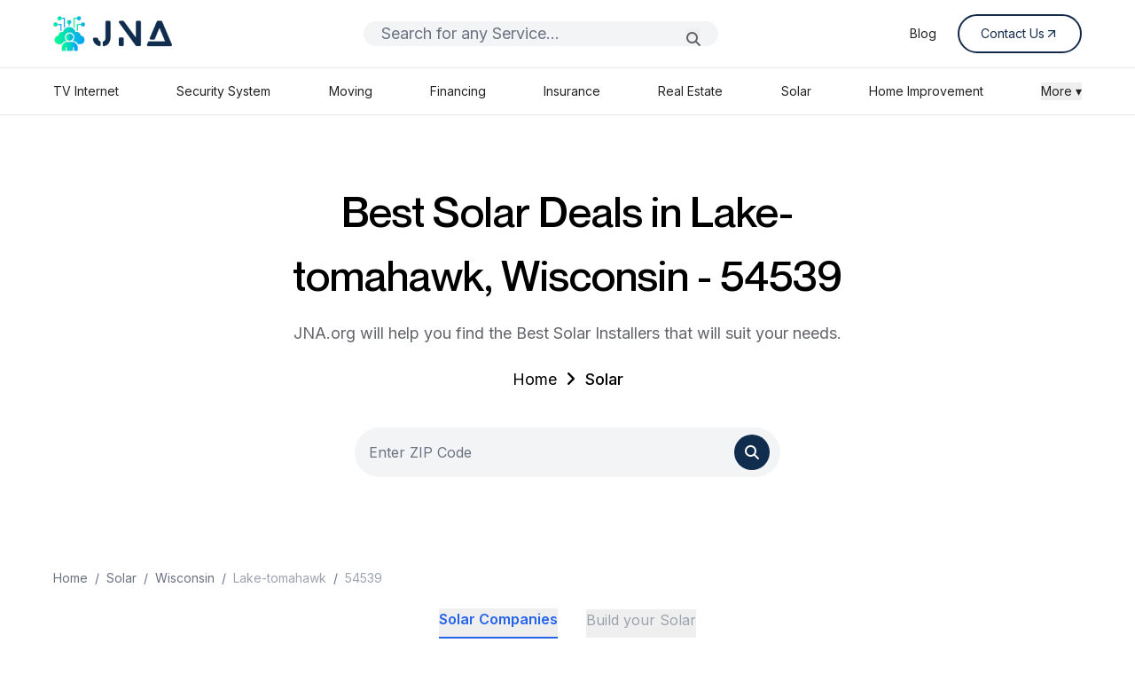

--- FILE ---
content_type: text/html; charset=UTF-8
request_url: https://jna.org/solar/Wisconsin/Lake-tomahawk/54539
body_size: 10183
content:
<!DOCTYPE html>
<html lang="en">
    <head>
        <meta charset="utf-8">
        <meta name="viewport" content="width=device-width, initial-scale=1">
        <meta name="csrf-token" content="Iw1mkjWlbftv7I9TkGZNLsNK2oL098GCYwCAz9p6">
        
        <title> Find the Best Solar Installers In Lake tomahawk, Wisconsin, 54539 - JNA ORG</title>
        <meta name="description" content="Providing Energy for a Sustainable Future. JNA.org will help you find the best solar provider in Lake tomahawk, Wisconsin, 54539">

                    <link rel="canonical" href="https://jna.org/solar/Wisconsin/Lake-tomahawk/54539">
        
        <meta name="robots" content="index, follow, max-image-preview:large, max-snippet:-1, max-video-preview:-1">

        <meta property="og:title" content=" Find the Best Solar Installers In Lake tomahawk, Wisconsin, 54539 - JNA ORG">
        <meta property="og:description" content="Providing Energy for a Sustainable Future. JNA.org will help you find the best solar provider in Lake tomahawk, Wisconsin, 54539">
        <meta property="og:image" content="">
        <meta property="og:url" content="https://jna.org/solar/Wisconsin/Lake-tomahawk/54539">
        <meta property="og:type" content="website">

        <meta name="twitter:card" content="summary_large_image">
        <meta name="twitter:title" content=" Find the Best Solar Installers In Lake tomahawk, Wisconsin, 54539 - JNA ORG">
        <meta name="twitter:description" content="Providing Energy for a Sustainable Future. JNA.org will help you find the best solar provider in Lake tomahawk, Wisconsin, 54539">
        <meta name="twitter:image" content=""> 


        
        <link rel="icon" href="/favicon.ico" />


        
        <!---->
        <!--    <script type="application/ld+json">-->
        <!--    {-->
        <!--      "@context": "https://schema.org",-->
        <!--      "@type": "Organization",-->
        <!--      "url": "https://jna.org",-->
        <!--      "name": "JNA ORG",-->
        <!--      "logo": "https://jna.org/icons/JNA_LOGO.png"-->
        <!--    }-->
        <!--    </script>-->
        <!---->
        
        
     


        <!-- Fonts -->
        <link rel="preconnect" href="https://fonts.bunny.net">
        <link rel="preload" href="https://fonts.bunny.net/css?family=figtree:400,500,600&display=swap" as="style" />
        <link rel="stylesheet" href="https://fonts.googleapis.com/css2?family=Inter:wght@400;500;600;700&display=swap" media="print" onload="this.media='all'">
        <link rel="stylesheet" href="https://fonts.googleapis.com/css2?family=Montserrat:wght@400;500;600;700&display=swap" media="print" onload="this.media='all'">
         <link rel="stylesheet" href="https://cdnjs.cloudflare.com/ajax/libs/font-awesome/6.5.0/css/all.min.css" onload="this.media='all'" media=print>
        <noscript><link rel="stylesheet" href="https://cdn.jsdelivr.net/npm/@mdi/font@latest/css/materialdesignicons.min.css"></noscript>
     

        <!-- Font Awesome CDN -->

        <!-- Scripts -->
        <link rel="preload" as="style" href="https://jna.org/build/assets/app-QR6LsG8w.css" /><link rel="modulepreload" href="https://jna.org/build/assets/app-DNxiirP_.js" /><link rel="stylesheet" href="https://jna.org/build/assets/app-QR6LsG8w.css" data-navigate-track="reload" /><script type="module" src="https://jna.org/build/assets/app-DNxiirP_.js" data-navigate-track="reload"></script>        <!-- Livewire Styles --><style >[wire\:loading][wire\:loading], [wire\:loading\.delay][wire\:loading\.delay], [wire\:loading\.inline-block][wire\:loading\.inline-block], [wire\:loading\.inline][wire\:loading\.inline], [wire\:loading\.block][wire\:loading\.block], [wire\:loading\.flex][wire\:loading\.flex], [wire\:loading\.table][wire\:loading\.table], [wire\:loading\.grid][wire\:loading\.grid], [wire\:loading\.inline-flex][wire\:loading\.inline-flex] {display: none;}[wire\:loading\.delay\.none][wire\:loading\.delay\.none], [wire\:loading\.delay\.shortest][wire\:loading\.delay\.shortest], [wire\:loading\.delay\.shorter][wire\:loading\.delay\.shorter], [wire\:loading\.delay\.short][wire\:loading\.delay\.short], [wire\:loading\.delay\.default][wire\:loading\.delay\.default], [wire\:loading\.delay\.long][wire\:loading\.delay\.long], [wire\:loading\.delay\.longer][wire\:loading\.delay\.longer], [wire\:loading\.delay\.longest][wire\:loading\.delay\.longest] {display: none;}[wire\:offline][wire\:offline] {display: none;}[wire\:dirty]:not(textarea):not(input):not(select) {display: none;}:root {--livewire-progress-bar-color: #2299dd;}[x-cloak] {display: none !important;}[wire\:cloak] {display: none !important;}</style>
    </head>
    <body class="font-inter antialiased scroll-smooth">
        <div class="min-h-screen ">
            <header wire:snapshot="{&quot;data&quot;:{&quot;search&quot;:&quot;&quot;,&quot;services&quot;:[[&quot;TV Internet&quot;,&quot;Security System&quot;,&quot;Moving&quot;,&quot;Financing&quot;,&quot;Insurance&quot;,&quot;Real Estate&quot;,&quot;Flights and Hotel&quot;,&quot;Solar&quot;,&quot;Home Improvement&quot;,&quot;Service Contract&quot;,&quot;ATV Rentals&quot;,&quot;Marketing&quot;,&quot;Blog&quot;,&quot;App Development&quot;],{&quot;s&quot;:&quot;arr&quot;}],&quot;items&quot;:[[[{&quot;title&quot;:&quot;Best TV and Internet combo&quot;,&quot;service&quot;:&quot;TV Internet&quot;,&quot;route&quot;:&quot;internet-provider-list&quot;},{&quot;s&quot;:&quot;arr&quot;}],[{&quot;title&quot;:&quot;Home Security System installation&quot;,&quot;service&quot;:&quot;Security System&quot;,&quot;route&quot;:&quot;home-security&quot;},{&quot;s&quot;:&quot;arr&quot;}],[{&quot;title&quot;:&quot;Local Moving Services&quot;,&quot;service&quot;:&quot;Moving&quot;,&quot;route&quot;:&quot;moving&quot;},{&quot;s&quot;:&quot;arr&quot;}],[{&quot;title&quot;:&quot;Affordable Financing Options&quot;,&quot;service&quot;:&quot;Financing&quot;,&quot;route&quot;:&quot;financing&quot;},{&quot;s&quot;:&quot;arr&quot;}],[{&quot;title&quot;:&quot;Insurance Plans&quot;,&quot;service&quot;:&quot;Insurance&quot;,&quot;route&quot;:&quot;insurance&quot;},{&quot;s&quot;:&quot;arr&quot;}],[{&quot;title&quot;:&quot;Real Estate Agents Nearby&quot;,&quot;service&quot;:&quot;Real Estate&quot;,&quot;route&quot;:&quot;real-state&quot;},{&quot;s&quot;:&quot;arr&quot;}],[{&quot;title&quot;:&quot;Cheap Flights and Hotel Deals&quot;,&quot;service&quot;:&quot;Flights and Hotel&quot;,&quot;route&quot;:&quot;flight-booking&quot;},{&quot;s&quot;:&quot;arr&quot;}],[{&quot;title&quot;:&quot;Solar Panel Installation&quot;,&quot;service&quot;:&quot;Solar&quot;,&quot;route&quot;:&quot;solar&quot;},{&quot;s&quot;:&quot;arr&quot;}],[{&quot;title&quot;:&quot;Home Improvement Experts&quot;,&quot;service&quot;:&quot;Home Improvement&quot;,&quot;route&quot;:&quot;home-improvement&quot;},{&quot;s&quot;:&quot;arr&quot;}],[{&quot;title&quot;:&quot;Extended Service Contract&quot;,&quot;service&quot;:&quot;Service Contract&quot;,&quot;route&quot;:&quot;service-contract-list&quot;},{&quot;s&quot;:&quot;arr&quot;}],[{&quot;title&quot;:&quot;ATV Rentals in your area&quot;,&quot;service&quot;:&quot;ATV Rentals&quot;,&quot;route&quot;:&quot;atv-rentals&quot;},{&quot;s&quot;:&quot;arr&quot;}],[{&quot;title&quot;:&quot;Marketing Strategies Website Pay per click SEO&quot;,&quot;service&quot;:&quot;Marketing&quot;,&quot;route&quot;:&quot;marketing&quot;},{&quot;s&quot;:&quot;arr&quot;}],[{&quot;title&quot;:&quot;Latest Blog Posts&quot;,&quot;service&quot;:&quot;Blog&quot;,&quot;route&quot;:&quot;blog&quot;},{&quot;s&quot;:&quot;arr&quot;}],[{&quot;title&quot;:&quot;Custom App Development &quot;,&quot;service&quot;:&quot;App Development&quot;,&quot;route&quot;:&quot;app-development&quot;},{&quot;s&quot;:&quot;arr&quot;}]],{&quot;s&quot;:&quot;arr&quot;}]},&quot;memo&quot;:{&quot;id&quot;:&quot;wWr2Ae6U5PAMHBk8ejOS&quot;,&quot;name&quot;:&quot;layout.navigation&quot;,&quot;path&quot;:&quot;solar\/Wisconsin\/Lake-tomahawk\/54539&quot;,&quot;method&quot;:&quot;GET&quot;,&quot;children&quot;:[],&quot;scripts&quot;:[],&quot;assets&quot;:[],&quot;errors&quot;:[],&quot;locale&quot;:&quot;en&quot;},&quot;checksum&quot;:&quot;23d1a251be7e81216b8480c69df6a402f99ed69290ed064d717996c44aa3b01c&quot;}" wire:effects="[]" wire:id="wWr2Ae6U5PAMHBk8ejOS" class="border-b " x-data="{open : false}">
    <div class="flex items-center justify-between lg:px-[60px] px-[20px]  py-4  max-w-[1548px] mx-auto">
        <a href="https://jna.org" class="flex items-center space-x-2">
            <img src="https://jna.org/icons/JNA_LOGO.png" alt="Logo" class="h-[40px] w-[134px]" />
        </a>

        <div class="flex-grow hidden lg:block max-w-[400px] mx-6">
             <form wire:submit.prevent="searchKeyWord" class="relative w-full">
                <input
                    type="text"
                    placeholder="Search for any Service..."
                    wire:model="search"
                    class="w-full px-[20px] rounded-full bg-gray-100 focus:outline-none border-none font-inter text-[18px]/[28px]"
                />
                <button type="submit" class="absolute right-[20px] top-[8px] bottom-[8px] text-gray-400 ">
                     <i class="fas fa-magnifying-glass text-[#62646A]" wire:loading.remove></i>
                    <i class="fas fa-spinner fa-spin text-[#62646A] text-sm" wire:loading wire:target="searchKeyWord"></i>
                </button>
                
            </form>

            
        </div>

        <nav class="lg:flex hidden items-center space-x-6 text-sm text-gray-800 ">
            <a href="https://jna.org/blog" class="hover:underline text-textdark">Blog</a>
            <!--<a href="#" class="hover:underline text-textdark">Contact us</a>-->
            <!--<a href="#" class="hover:underline text-textdark">About us</a>-->
            <a href="https://jna.org/contact-us" class="group/button flex items-center gap-[8px] border-[2px] border-[#14294B] text-[#14294B] px-[24px] py-[10px] rounded-full hover:bg-[#102D4D] hover:text-white transition">
                <span>Contact Us</span>
                <img src="https://jna.org/icons/arrow-blue.svg" alt="" class="w-[16px] h-[16px] transition duration-300  group-hover/button:invert group-hover/button:brightness-0 group-hover/button:contrast-100"> 
            </a>
        </nav>

        <div class="flex items-center space-x-2 lg:hidden" @click="open = !open" >
            <img src="https://jna.org/icons/hamburger.png" alt="Logo" class="h-[32px] w-[32px]" />
        </div>
    </div>

    <!-- ITO YUNG SA DESKTOP -->
    <div class="border-t lg:block hidden">
        <div class="flex justify-between py-4 text-sm text-gray-700 max-w-[1548px] mx-auto px-[60px]">
            <a href="https://jna.org/internet-provider-list" class="text-textdark hover:underline">TV Internet</a>
            <a href="https://jna.org/home-security" class="text-textdark hover:underline">Security System</a>
            <a href="https://jna.org/moving" class="text-textdark hover:underline">Moving</a>
            <a href="https://jna.org/financing" class="text-textdark hover:underline">Financing</a>
            <a href="https://jna.org/insurance" class="text-textdark hover:underline">Insurance</a>
            <a href="https://jna.org/real-estate" class="text-textdark hover:underline">Real Estate</a>
            <!--<a href="https://jna.org/flight-booking" class="text-textdark hover:underline">Flights and Hotel</a>-->
            <a href="https://jna.org/solar" class="text-textdark hover:underline">Solar</a>
            <a href="https://jna.org/home-improvement" class="text-textdark hover:underline">Home Improvement</a>

            <!-- Dropdown with hover + focus-within -->
           <div class="relative group" x-data="{ openMore: false }">
                <button class="text-textdark focus:outline-none"    @click="openMore = !openMore" >More ▾</button>

                <div x-show="openMore" 
                    @click.away="openMore = false"
                    class="absolute right-0 z-50 bg-white border rounded mt-2 shadow-md p-2 min-w-[180px]"
                    x-transition>
                    <a href="https://jna.org/service-contract-list" class="block px-4 py-2 text-sm hover:underline   ">Service Contract</a>
                    <a href="https://trade.phobio.com/jna/" class="block px-4 py-2 text-sm hover:underline   ">Trade In</a>
                    <a href="https://jna.org/marketing" class="block px-4 py-2 text-sm hover:underline">Marketing</a>
                    <a href="https://jna.org/app-development" class="block px-4 py-2 text-sm hover:underline">App Development</a>
                    <!--<a href="https://jna.org/atv-rentals" class="block px-4 py-2 text-sm hover:underline ">ATV Rentals</a>-->
                </div>
            </div>

        </div>
    </div>



    
    <div class="border-t block lg:hidden" x-cloak x-transition x-show="open">
        <div class="flex flex-col space-y-4 py-4 text-sm text-gray-700 max-w-[1548px] mx-auto ">
            <a href="https://jna.org/internet-provider-list" class="text-textdark hover:underline border-b py-4 px-[20px]">TV Internet</a>
            <a href="https://jna.org/home-security" class="text-textdark hover:underline border-b py-4 px-[20px]">Security System</a>
            <a href="https://jna.org/moving" class="text-textdark hover:underline border-b py-4 px-[20px]">Moving</a>
            <a href="https://jna.org/financing" class="text-textdark hover:underline border-b py-4 px-[20px]">Financing</a>
            <a href="https://jna.org/insurance" class="text-textdark hover:underline border-b py-4 px-[20px]">Insurance</a>
            <a href="https://jna.org/real-estate" class="text-textdark hover:underline border-b py-4 px-[20px]">Real Estate</a>
            <!--<a href="https://jna.org/flight-booking" class="text-textdark hover:underline border-b py-4 px-[20px]">Flights and Hotel</a>-->
            <a href="https://jna.org/solar" class="text-textdark hover:underline border-b py-4 px-[20px]">Solar</a>
            <a href="https://jna.org/home-improvement" class="text-textdark hover:underline border-b py-4 px-[20px]">Home Improvement</a>

            <details class="text-textdark py-4 px-[20px]">
                <summary class="cursor-pointer ">More ▾</summary>
                <div class="ml-4 mt-2 space-y-4">
                    <a href="https://jna.org/service-contract-list" class="block hover:underline py-4 px-[20px]  border-b">Service Contract</a>
                    <a href="https://trade.phobio.com/jna/" class="block hover:underline py-4 px-[20px]  border-b">Trade In</a>
                    <a href="https://jna.org/marketing" class="block hover:underline py-4 px-[20px]  border-b">Marketing</a>
                    <a href="https://jna.org/app-development" class="block hover:underline py-4 px-[20px]  border-b">App Development</a>
                    <!--<a href="https://jna.org/atv-rentals" class="block px-4 py-2 text-sm hover:bg-gray-100">ATV Rentals</a>-->
                </div>
            </details>
        </div>
    </div>
</header>
            <!-- Page Content -->
            <main>
                <main wire:snapshot="{&quot;data&quot;:{&quot;state&quot;:&quot;Wisconsin&quot;,&quot;city&quot;:&quot;Lake-tomahawk&quot;,&quot;zip&quot;:&quot;54539&quot;,&quot;result&quot;:[null,{&quot;keys&quot;:[null,null,null,null,null,null,null,null,null,null,null,null,null,null,null,null,null,null,null,null,null,null,null,null,null,null,null,null,null,null,null,null,null,null,null,null,null],&quot;class&quot;:&quot;Illuminate\\Database\\Eloquent\\Collection&quot;,&quot;modelClass&quot;:&quot;App\\Models\\SolarProviderAreaCoverage&quot;,&quot;s&quot;:&quot;elcln&quot;}],&quot;solar_zip_data&quot;:null,&quot;solar_zip_data_no_zip&quot;:null,&quot;solars&quot;:[null,{&quot;keys&quot;:[],&quot;class&quot;:&quot;Illuminate\\Database\\Eloquent\\Collection&quot;,&quot;modelClass&quot;:null,&quot;s&quot;:&quot;elcln&quot;}],&quot;tabs&quot;:[[&quot;SunPower&quot;,&quot;Sunrun&quot;,&quot;Clean Energy Professionals&quot;,&quot;Momentum Solar&quot;,&quot;ADT Solar&quot;,&quot;Smart Solar America&quot;],{&quot;s&quot;:&quot;arr&quot;}]},&quot;memo&quot;:{&quot;id&quot;:&quot;y1DChF4AbVAiS2EVKutG&quot;,&quot;name&quot;:&quot;solar&quot;,&quot;path&quot;:&quot;solar\/Wisconsin\/Lake-tomahawk\/54539&quot;,&quot;method&quot;:&quot;GET&quot;,&quot;children&quot;:{&quot;lw-271398569-0&quot;:[&quot;div&quot;,&quot;AZ1UORIRqEdqCKDbjdJZ&quot;],&quot;lw-271398569-1&quot;:[&quot;div&quot;,&quot;7FXuuHQhJ4VoH66SeBOY&quot;]},&quot;scripts&quot;:[],&quot;assets&quot;:[],&quot;errors&quot;:[],&quot;locale&quot;:&quot;en&quot;},&quot;checksum&quot;:&quot;c30fa1b372ae2ef4e4b15e43bcd6c2807531a2b721ccfb72f635414f64f387fe&quot;}" wire:effects="[]" wire:id="y1DChF4AbVAiS2EVKutG" class="lg:pt-[72px] pt-[24px]">
     <section class="flex items-center justify-center lg:px-[60px] px-[20px] ">
        <div class="lg:max-w-[720px]">
            <!--[if BLOCK]><![endif]-->                <h1 class="font-montreal lg:text-[48px] text-[36px] text-center font-medium mb-[16px]">Best Solar Deals in Lake-tomahawk, Wisconsin - 54539<h1>
                <p class="font-inter text-lg text-center  text-textsecondary">JNA.org will help you find the Best Solar Installers that will suit your needs.</p>
            <!--[if ENDBLOCK]><![endif]-->
                <nav aria-label="Breadcrumb" class="order-2 mt-[24px] text-center">
                    <ol class="inline-flex lg:items-center space-x-2 text-lg">
                        <li><a href="https://jna.org" class="text-black font-inter">Home</a></li>
                        <li><i class="fas fa-angle-right w-[16px] h-[16px] text-black"></i></li>
                        <li><a href="https://jna.org/solar" class="font-inter font-medium text-black">Solar</a></li>
                    </ol>
                </nav>

                <div class="lg:mt-[40px] mt-[24px]">
                    <div class="flex-grow max-w-[480px] mx-auto">
                        <div class="relative">
                           <div wire:snapshot="{&quot;data&quot;:{&quot;zip&quot;:null,&quot;page&quot;:&quot;solar&quot;},&quot;memo&quot;:{&quot;id&quot;:&quot;AZ1UORIRqEdqCKDbjdJZ&quot;,&quot;name&quot;:&quot;search-zip&quot;,&quot;path&quot;:&quot;solar\/Wisconsin\/Lake-tomahawk\/54539&quot;,&quot;method&quot;:&quot;GET&quot;,&quot;children&quot;:[],&quot;scripts&quot;:[],&quot;assets&quot;:[],&quot;errors&quot;:[],&quot;locale&quot;:&quot;en&quot;},&quot;checksum&quot;:&quot;4fe35b732e28f5f142ab51412be8280e7d648bca19099b8d979059e84b3cfac1&quot;}" wire:effects="[]" wire:id="AZ1UORIRqEdqCKDbjdJZ">
     <form wire:submit.prevent="zipSearch" class="relative w-full">
        <input
            type="text"
            placeholder="Enter ZIP Code"
            wire:model.defer="zip"
            maxlength="5"
            class="w-full pl-4 pr-10 py-4 rounded-full bg-gray-100 focus:outline-none border-none"
        />

        <!--[if BLOCK]><![endif]--><!--[if ENDBLOCK]><![endif]-->

        <button type="submit" class="absolute right-3 top-2 text-gray-400 bg-[#102D4D] rounded-full py-2 px-3">
            <i class="fas fa-magnifying-glass text-white" wire:loading.remove></i>
            <i class="fas fa-spinner fa-spin text-white text-sm" wire:loading wire:target="zipSearch"></i>
        </button>
    </form>
</div>                        </div>
                    </div>
                </div>
            
        </div>
    </section>

    <!--[if BLOCK]><![endif]-->    <section class="lg:px-[60px] px-[20px] lg:pt-[72px] lg:pb-[120px] pb-[32px] ">
        <div class="max-w-[1548px] mx-auto pt-8">
            <nav class="text-gray-500 text-sm mb-6">
                <ol class="flex space-x-2">
                    <li><a href="#" class="hover:underline">Home</a></li>
                    <span>/</span>
                    <li><a href="#" class="hover:underline">Solar</a></li>
                    <span>/</span>
                    <li><a href="#" class="hover:underline">Wisconsin</a></li>
                    <span>/</span>
                    <li class="text-gray-400">Lake-tomahawk</li>
                    <span>/</span>
                    <li class="text-gray-400">54539</li>
                </ol>
            </nav>

            <div x-data="{selectedTab : 'solar'}">
                <div class="flex space-x-8 border-b mb-6 items-center justify-center" >
                    <button @click="selectedTab = 'solar'"
                    :class="selectedTab == 'solar' 
                    ? 'pb-2 text-blue-600 border-b-2 border-blue-600 font-semibold' 
                    : 'pb-2 text-gray-400 hover:text-gray-600'"
                    class="pb-2 font-semibold">Solar Companies</button>
                    <button @click="selectedTab = 'build'" 
                    :class="selectedTab == 'build'
                    ?'pb-2 text-blue-600 border-b-2 border-blue-600 font-semibold'
                    : 'pb-2 text-gray-400 hover:text-gray-600'
                    "
                    class="pb-2 text-gray-400 hover:text-gray-600">Build your Solar</button>
                </div>

                <div x-show="selectedTab == 'solar'" x-transition class="space-y-4">
                    <!--[if BLOCK]><![endif]--><!--[if ENDBLOCK]><![endif]-->
                </div>

                <div x-show="selectedTab == 'build'" x-transition class="">
                    <div wire:snapshot="{&quot;data&quot;:{&quot;home_address&quot;:null,&quot;state&quot;:null,&quot;zipcode&quot;:null,&quot;city&quot;:null,&quot;electric_bill&quot;:null,&quot;step&quot;:1},&quot;memo&quot;:{&quot;id&quot;:&quot;7FXuuHQhJ4VoH66SeBOY&quot;,&quot;name&quot;:&quot;forms.build-solar&quot;,&quot;path&quot;:&quot;solar\/Wisconsin\/Lake-tomahawk\/54539&quot;,&quot;method&quot;:&quot;GET&quot;,&quot;children&quot;:[],&quot;scripts&quot;:[],&quot;assets&quot;:[],&quot;errors&quot;:[],&quot;locale&quot;:&quot;en&quot;},&quot;checksum&quot;:&quot;0332693d22935801175afe4453a71fc4117f1ca7f6810cde55c121b22d034906&quot;}" wire:effects="[]" wire:id="7FXuuHQhJ4VoH66SeBOY" class="mb-10">
    <div class="max-w-6xl mx-auto px-4 py-12">
        <div class=" flex items-center justify-center px-4 mb-[120px]">
            <div class="bg-white max-w-2xl w-full rounded-xl shadow-lg p-8 text-center space-y-6" x-data="{step : window.Livewire.find('7FXuuHQhJ4VoH66SeBOY').entangle('step')}">
                <section class="w-full bg-white py-12 px-4" x-show="step == 1">
                <div class="">
                        <h2 class="text-2xl sm:text-3xl font-bold text-center mb-8">
                        What’s the Best Way to Contact You?
                        </h2>
                        <div class="space-y-4">
                            <input
                                type="text"
                                placeholder="Address"
                                wire:model="address"
                                class="w-full px-4 py-3 rounded-md border border-gray-200 bg-gray-50 focus:outline-none focus:ring-2 focus:ring-blue-500"
                            />
                            <!--[if BLOCK]><![endif]--><!--[if ENDBLOCK]><![endif]-->
                            <input
                                type="text"
                                placeholder="City"
                                wire:model="city"
                                class="w-full px-4 py-3 rounded-md border border-gray-200 bg-gray-50 focus:outline-none focus:ring-2 focus:ring-blue-500"
                            />
                            <!--[if BLOCK]><![endif]--><!--[if ENDBLOCK]><![endif]-->
                        <div class="flex gap-4">
                            <div class="w-1/2">
                                <select
                                wire:model="states"
                                class="w-full px-4 py-3 rounded-md border border-gray-200 bg-gray-50 focus:outline-none focus:ring-2 focus:ring-blue-500"
                                >
                                <option value="" disabled selected>States</option>
                                <option value="CA">California</option>
                                <option value="TX">Texas</option>
                                <option value="NY">New York</option>
                                </select>
                                <!--[if BLOCK]><![endif]--><!--[if ENDBLOCK]><![endif]-->
                            </div>

                            <div class="w-1/2">
                                <input
                                type="text"
                                placeholder="Zip Code"
                                wire:model="zipcode"
                                class="w-full px-4 py-3 rounded-md border border-gray-200 bg-gray-50 focus:outline-none focus:ring-2 focus:ring-blue-500"
                                />
                                <!--[if BLOCK]><![endif]--><!--[if ENDBLOCK]><![endif]-->
                            </div>
                        </div>
                    </div>

                     <div class="flex justify-end mt-5">
                    <button
                        wire:click="stepChecker(1)"
                        wire:loading.attr="disabled"
                        wire:loading.remove
                        class="bg-blue-600 text-white px-6 py-2 rounded-md font-semibold hover:bg-blue-700 transition"
                    >
                        Next
                    </button>
                    <button
                        wire:loading
                        wire:target="stepChecker(1)"
                        disabled
                        class="bg-blue-600 text-white px-6 py-2 rounded-md font-semibold hover:bg-blue-700 transition"
                    >
                        Please Wait...
                    </button>
                </div>
                </section>

                <section class="w-full bg-white py-12 px-4" x-show="step == 2">
                    <div class="">
                            <h2 class="text-2xl sm:text-3xl font-bold text-center mb-8">
                           STEP 2
                            </h2>
                            <div class="space-y-4">
                                <input
                                    type="text"
                                    placeholder="Address"
                                    wire:model="address"
                                    class="w-full px-4 py-3 rounded-md border border-gray-200 bg-gray-50 focus:outline-none focus:ring-2 focus:ring-blue-500"
                                />
                                <!--[if BLOCK]><![endif]--><!--[if ENDBLOCK]><![endif]-->
                                <input
                                    type="text"
                                    placeholder="City"
                                    wire:model="city"
                                    class="w-full px-4 py-3 rounded-md border border-gray-200 bg-gray-50 focus:outline-none focus:ring-2 focus:ring-blue-500"
                                />
                                <!--[if BLOCK]><![endif]--><!--[if ENDBLOCK]><![endif]-->
                            <div class="flex gap-4">
                                <div class="w-1/2">
                                    <select
                                    wire:model="states"
                                    class="w-full px-4 py-3 rounded-md border border-gray-200 bg-gray-50 focus:outline-none focus:ring-2 focus:ring-blue-500"
                                    >
                                    <option value="" disabled selected>States</option>
                                    <option value="CA">California</option>
                                    <option value="TX">Texas</option>
                                    <option value="NY">New York</option>
                                    </select>
                                    <!--[if BLOCK]><![endif]--><!--[if ENDBLOCK]><![endif]-->
                                </div>

                                <div class="w-1/2">
                                    <input
                                    type="text"
                                    placeholder="Zip Code"
                                    wire:model="zipcode"
                                    class="w-full px-4 py-3 rounded-md border border-gray-200 bg-gray-50 focus:outline-none focus:ring-2 focus:ring-blue-500"
                                    />
                                    <!--[if BLOCK]><![endif]--><!--[if ENDBLOCK]><![endif]-->
                                </div>
                            </div>
                        </div>

                        <div class="flex justify-end mt-5">
                        <button
                            wire:click="stepChecker(1)"
                            wire:loading.attr="disabled"
                            wire:loading.remove
                            class="bg-blue-600 text-white px-6 py-2 rounded-md font-semibold hover:bg-blue-700 transition"
                        >
                            Next
                        </button>
                        <button
                            wire:loading
                            wire:target="stepChecker(1)"
                            disabled
                            class="bg-blue-600 text-white px-6 py-2 rounded-md font-semibold hover:bg-blue-700 transition"
                        >
                            Please Wait...
                        </button>
                    </div>
                </section>

               
            </div>
        </div>
        </div>
    </div>
</div>                </div>
            </div>
        </div>
    </section>
    <!--[if ENDBLOCK]><![endif]-->


    <section class="lg:px-[60px] px-[20px] lg:pt-[72px] lg:pb-[120px] pb-[32px] " x-data="{tab : 'SunPower'}" >
        <div class="max-w-[1548px] mx-auto pt-8">
            <div class="flex items-center lg:justify-center justify-start overflow-x-auto pb-5 gap-2 mb-8 ">
                <!--[if BLOCK]><![endif]-->                    <button class="border border-gray-300 px-4 py-2 rounded-full text-lg transition whitespace-nowrap"
                    @click="tab = 'SunPower'"
                    :class="{ 'bg-[#0D2436] text-white': tab === 'SunPower' }"
                    >
                    SunPower
                    <button>
                                    <button class="border border-gray-300 px-4 py-2 rounded-full text-lg transition whitespace-nowrap"
                    @click="tab = 'Sunrun'"
                    :class="{ 'bg-[#0D2436] text-white': tab === 'Sunrun' }"
                    >
                    Sunrun
                    <button>
                                    <button class="border border-gray-300 px-4 py-2 rounded-full text-lg transition whitespace-nowrap"
                    @click="tab = 'Clean Energy Professionals'"
                    :class="{ 'bg-[#0D2436] text-white': tab === 'Clean Energy Professionals' }"
                    >
                    Clean Energy Professionals
                    <button>
                                    <button class="border border-gray-300 px-4 py-2 rounded-full text-lg transition whitespace-nowrap"
                    @click="tab = 'Momentum Solar'"
                    :class="{ 'bg-[#0D2436] text-white': tab === 'Momentum Solar' }"
                    >
                    Momentum Solar
                    <button>
                                    <button class="border border-gray-300 px-4 py-2 rounded-full text-lg transition whitespace-nowrap"
                    @click="tab = 'ADT Solar'"
                    :class="{ 'bg-[#0D2436] text-white': tab === 'ADT Solar' }"
                    >
                    ADT Solar
                    <button>
                                    <button class="border border-gray-300 px-4 py-2 rounded-full text-lg transition whitespace-nowrap"
                    @click="tab = 'Smart Solar America'"
                    :class="{ 'bg-[#0D2436] text-white': tab === 'Smart Solar America' }"
                    >
                    Smart Solar America
                    <button>
                <!--[if ENDBLOCK]><![endif]-->
            </div>
        </div>

        <div class="max-w-[1548px] mx-auto" x-show="tab === 'SunPower'" class="transition" x-transition x-cloak>
            <div class="flex lg:flex-row flex-col gap-5">
                <div class="lg:w-1/2 w-full flex-shrink-0 bg-[#1A8FFF]/10 lg:px-[107px] px-[55px] lg:py-[237px] py-[54px] rounded-[20px] max-h-[590px]">
                    <img src="https://jna.org/assets/Sunpower-solar-2.png"  alt="SunPower" loading="lazy" class="mx-auto">
                </div>
                <div class="lg:w-[644px] w-full  ">
                    <h2 class=" font-montreal lg:text-[36px] text-[24px] font-medium text-textdark">SunPower</h2>

                    <article class="font-sans lg:text-lg text-base text-textsecondary space-y-3 mt-[32px]">
                        <p>
                           SunPower is a solar energy company. It offers residential solar and storage solutions to help you receive the maximum benefit of renewable solar energy. The company upgrades your home or business with some of the highest wattage solar panels available from any solar company.
                        </p>

                        <p>
                           Solar panels arrive on-site with factory-integrated microinverters that optimize solar production and allow for faster installation. Local SunPower solar dealers understand the building and permitting codes in your area and provide customized services.
                        </p>
                    </article>

                    <a href="https://jna.org/solars/sunpower"  class="mt-[32px] lg:inline-flex flex w-auto gap-4 text-center items-center md:justify-between justify-center text-lg font-inter  border-none bg-[#102D4D] py-[18px] px-[32px] rounded-full hover:bg-[#0D2436] text-white transition">
                        Learn More
                        <img src="https://jna.org/icons/arrow.svg" alt="Phone icon"  loading="lazy" class="w-[8px] h-[8px]">
                    </a>
                </div>
            </div>
        </div>

        <div class="max-w-[1548px] mx-auto" x-show="tab === 'Sunrun'" class="transition" x-transition x-cloak>
            <div class="flex lg:flex-row flex-col gap-5">
                <div class="lg:w-1/2 w-full flex-shrink-0 bg-[#1A8FFF]/10 lg:px-[107px] px-[55px] lg:py-[237px] py-[54px] rounded-[20px] h-auto flex items-center">
                    <img src="https://jna.org/assets/sunrun.png" alt="SunRun" loading="lazy"  class="mx-auto">
                </div>
                <div class="lg:w-[644px] w-full ">
                    <h2 class=" font-montreal lg:text-[36px] text-[24px] font-medium text-textdark">Sunrun</h2>

                    <article class="font-sans lg:text-lg text-base text-textsecondary space-y-3 mt-[32px]">
                        <p>
                            Sunrun is a residential solar panel company that designs, installs, finances, monitors, maintains and insures its systems. It customizes home systems based on energy usage history, the customer’s design preferences and the roof space, using an automated site modeling tool that profiles roof characteristics like shading, pitch and sun exposure.
                        </p>

                        <p>
                            As of the time of publishing, in 19 of the 20 states where it sets up solar energy systems, Sunrun also offers its Brightbox battery service to new customers. Brightbox provides eight to 12 hours of backup electricity in case of an outage.
                        </p>

                         <p>
                           Sunrun provides a “bumper-to-bumper” warranty on all solar equipment, which features free repairs and replacement of equipment, including parts and labor. Sunrun monitors customers’ systems daily to make sure they're performing optimally and includes full insurance coverage that covers theft and damage.
                        </p>
                        
                    </article>

                    <a href="https://jna.org/solars/sunrun"  class="mt-[32px] lg:inline-flex flex w-auto gap-4 text-center items-center md:justify-between justify-center text-lg font-inter  border-none bg-[#102D4D] py-[18px] px-[32px] rounded-full hover:bg-[#0D2436] text-white transition">
                        Learn More
                        <img src="https://jna.org/icons/arrow.svg" alt="Phone icon"  loading="lazy" class="w-[8px] h-[8px]">
                    </a>
                </div>
            </div>
        </div>

        <div class="max-w-[1548px] mx-auto" x-show="tab === 'Clean Energy Professionals'" class="transition" x-transition x-cloak>
            <div class="flex lg:flex-row flex-col gap-5">
                <div class="lg:w-1/2 w-full flex-shrink-0 bg-[#1A8FFF]/10 lg:px-[107px] px-[55px] lg:py-[237px] py-[54px] rounded-[20px] max-h-[590px]">
                    <img src="https://jna.org/assets/clean-energy-23.png" alt="Clean Energy Professionals" loading="lazy"  class="mx-auto">
                </div>
                <div class="lg:w-[644px] w-full ">
                    <h2 class=" font-montreal lg:text-[36px] text-[24px] font-medium text-textdark">Clean Energy Professionals</h2>

                    <article class="font-sans lg:text-lg text-base text-textsecondary space-y-3 mt-[32px]">
                        <p>
                            It's our job to save you some money. No other home energy provider in the Florida and other communities provides the variety of cost-saving options that we do. While other companies growing concentrate on one element of the energy use of a home, such as solar panel installation, we offer services to solve any aspect of the energy inefficiencies of your home. We are a team of qualified professionals who have grouped together to provide homeowners with real relief from high energy bills that other companies have promised but do not deliver.
                        </p>
                    </article>

                    <a href="https://jna.org/solars/clean-energy-experts"  class="mt-[32px] lg:inline-flex flex w-auto gap-4 text-center items-center md:justify-between justify-center text-lg font-inter  border-none bg-[#102D4D] py-[18px] px-[32px] rounded-full hover:bg-[#0D2436] text-white transition">
                        Learn More
                        <img src="https://jna.org/icons/arrow.svg" alt="Phone icon"  loading="lazy" class="w-[8px] h-[8px]">
                    </a>
                </div>
            </div>
        </div>

        <div class="max-w-[1548px] mx-auto" x-show="tab === 'Smart Solar America'" class="transition" x-transition x-cloak>
            <div class="flex lg:flex-row flex-col gap-5">
                <div class=" lg:w-1/2 w-full flex-shrink-0 bg-[#1A8FFF]/10 lg:px-[107px] px-[55px] lg:py-[237px] py-[54px] rounded-[20px] max-h-[590px]">
                    <img src="https://jna.org/assets/smart-solar-america-logo.png"  alt="Smart Solar America"  loading="lazy"  class="mx-auto">
                </div>
                <div class="lg:w-[644px] w-full ">
                    <h2 class=" font-montreal lg:text-[36px] text-[24px] font-medium text-textdark">Smart Solar America</h2>

                    <article class="font-sans lg:text-lg text-base text-textsecondary space-y-3 mt-[32px]">
                        <p>
                            Solar gives our customers control over ever-increasing energy costs and a way to take responsibility as stewards of planet earth during the short time we’re here. By reducing carbon emissions from harmful fossil fuels and gaining our energy independence, we leave the earth a better place for our children and our children’s children and save our hard-earned money in the process.
                        </p>
                    </article>

                    <a href="https://jna.org/solars/smart-solar-america"   class="mt-[32px] lg:inline-flex flex w-auto gap-4 text-center items-center md:justify-between justify-center text-lg font-inter  border-none bg-[#102D4D] py-[18px] px-[32px] rounded-full hover:bg-[#0D2436] text-white transition">
                        Learn More
                        <img src="https://jna.org/icons/arrow.svg" alt="Phone icon"  loading="lazy" class="w-[8px] h-[8px]">
                    </a>
                </div>
            </div>
        </div>

        <div class="max-w-[1548px] mx-auto" x-show="tab === 'Momentum Solar'" class="transition" x-transition x-cloak>
            <div class="flex lg:flex-row flex-col gap-5">
                <div class=" lg:w-1/2 w-full flex-shrink-0 bg-[#1A8FFF]/10 lg:px-[107px] px-[55px] lg:py-[237px] py-[54px] rounded-[20px] max-h-[590px]">
                    <img src="https://jna.org/assets/mumentum-solar.png" alt="Momentum Solar"  loading="lazy"  class="mx-auto">
                </div>
                <div class="lg:w-[644px] w-full ">
                    <h2 class=" font-montreal lg:text-[36px] text-[24px] font-medium text-textdark">Momentum</h2>

                    <article class="font-sans lg:text-lg text-base text-textsecondary space-y-3 mt-[32px]">
                        <p>
                            Momentum Solar is an all-inclusive solar power system provider. It offers a variety of solar panel brands so customers can choose which best meets their needs. Momentum Solar will design a system for the house, take care of all permits and paperwork, then install and activate it.
                        </p>
                        <p>
                            The company offers a variety of financing options, including upfront cash payment, solar loans, solar leasing and power purchase agreements. A solar specialist can go over payment options as well as any tax incentives that may be available.
                        </p>
                    </article>

                    <a href="https://jna.org/solars/momentum-solar"   class="mt-[32px] inline-flex w-auto gap-4 text-center items-center justify-between text-lg font-inter  border-none bg-[#102D4D] py-[18px] px-[32px] rounded-full hover:bg-[#0D2436] text-white transition">
                        Learn More
                        <img src="https://jna.org/icons/arrow.svg" alt="Phone icon" loading="lazy" class="w-[8px] h-[8px]">
                    </a>
                </div>
            </div>
        </div>

         <div class="max-w-[1548px] mx-auto" x-show="tab === 'ADT Solar'" class="transition" x-transition x-cloak>
            <div class="flex lg:flex-row flex-col gap-5">
                <div class=" lg:w-1/2 w-full flex-shrink-0 bg-[#1A8FFF]/10 lg:px-[107px] px-[55px] lg:py-[237px] py-[54px] rounded-[20px] max-h-auto">
                    <img src="https://jna.org/assets/ADT-solar-2.png" alt="ADT Solar"  loading="lazy" class="mx-auto">
                </div>
                <div class="lg:w-[644px] w-full ">
                    <h2 class=" font-montreal lg:text-[36px] text-[24px] font-medium text-textdark">ADT Solar</h2>

                    <article class="font-sans lg:text-lg text-base text-textsecondary space-y-3 mt-[32px]">
                        <p>
                            ADT Solar is a solar energy company that offers grid-tied solar panel system installation in 22 states. It can get your system up and running in several weeks. ADT Solar also installs Tesla Powerwall energy storage and solar batteries to provide power through the night and help you avoid electrical surge prices.
                        </p>
                        <p>
                            ADT Solar systems come with a 25-year labor guarantee, 25-year power production guarantee, 25-year panel module performance guarantee and 25-year Enphase microinverters guarantees. Brands include LG, Enphase, Outback Power and Unirac.
                        </p>
                         <p>
                            The company also has an in-house roofing division to address any concerns regarding roof damage and ensure the best practices for solar installation. In case of damage to your solar panels, ADT Solar can also help with removal and reinstallation.
                        </p>
                         <p>
                            ADT Solar provides 100% in-house repair and maintenance of its systems. If panels are damaged, customers are covered by the 25-year guarantee and will not pay for repairs.
                        </p>
                    </article>

                    <a href="https://jna.org/solars/adt-solar"  class="mt-[32px] lg:inline-flex flex w-auto gap-4 text-center items-center md:justify-between justify-center text-lg font-inter  border-none bg-[#102D4D] py-[18px] px-[32px] rounded-full hover:bg-[#0D2436] text-white transition">
                        Learn More
                        <img src="https://jna.org/icons/arrow.svg" alt="Phone icon"   loading="lazy" class="w-[8px] h-[8px]">
                    </a>
                </div>
            </div>
        </div>
    </section>

    <section class="lg:px-[60px] px-[20px]  lg:pb-[120px] pb-[32px] ">
        <div class="max-w-[1548px] mx-auto">
                <h2 class="lg:text-[48px] text-[24px] font-montreal font-semibold text-center text-textdark mb-10">How do we do it?</h2>

        <div class="grid md:grid-cols-2 grid-cols-1 lg:grid-cols-4 gap-10  relative z-10">

            <!-- Step 1 -->
            <div class="border border-dashed border-blue-200 p-[24px] rounded-xl bg-white text-center">
            <div class="w-10 h-10  mb-4 bg-blue-100 rounded-xl flex items-center justify-center">
                <img src="https://jna.org/icons/location.svg" class="w-5 h-5" alt="Location Icon"  loading="lazy"/>
            </div>
            <p class="font-semibold text-[24px] font-montreal text-textdark text-left">STEP 1</p>
            <p class="text-lg text-textsecondary font-sans text-normal text-left">Enter your location</p>
            </div>

            <!-- Step 2 -->
            <div class="border border-dashed border-blue-200 p-[24px] rounded-xl bg-white text-center">
            <div class="w-10 h-10  mb-4 bg-blue-100 rounded-xl flex items-center justify-center">
                <img src="https://jna.org/icons/scale.svg" class="w-5 h-5" alt="Devices Icon"   loading="lazy"/>
            </div>
            <p class="font-semibold text-[24px] font-montreal text-textdark text-left">STEP 2</p>
            <p class="text-lg text-textsecondary font-sans text-normal text-left">Compare each home alarm system.</p>
            </div>

            <!-- Step 3 -->
            <div class="border border-dashed border-blue-200 p-[24px] rounded-xl bg-white text-center">
            <div class="w-10 h-10  mb-4 bg-blue-100 rounded-xl flex items-center justify-center">
                <img src="https://jna.org/icons/shield.svg" class="w-5 h-5" alt="Shield Icon"  loading="lazy"/>
            </div>
            <p class="font-semibold text-[24px] font-montreal text-textdark text-left">STEP 3</p>
            <p class="text-lg text-textsecondary font-sans text-normal text-left">Select a best home alarm provider that suits your needs!</p>
            </div>

            <!-- Step 4 -->
            <div class="border border-dashed border-blue-200 p-[24px] rounded-xl bg-white text-center">
            <div class="w-10 h-10  mb-4 bg-blue-100 rounded-xl flex items-center justify-center">
                <img src="https://jna.org/icons/phone.svg" class="w-5 h-5" alt="Phone Icon"  loading="lazy" />
            </div>
            <p class="font-semibold text-[24px] font-montreal text-textdark text-left">STEP 4</p>
            <p class="text-lg text-textsecondary font-sans text-normal text-left">Call or Send an email for a free quote.</p>
            </div>
        </div>
        </div>
      
        
    </section>

    
    <section class="lg:px-[60px] px-[20px] lg:pb-[120px] pb-[32px]">
        <div class="max-w-[1548px] mx-auto text-center">
            <h2 class="text-3xl lg:text-4xl font-semibold text-gray-900 mb-10">List of States</h2>
         
            <div class="grid grid-cols-1 sm:grid-cols-3 md:grid-cols-4 lg:grid-cols-5 gap-4">
                <!--[if BLOCK]><![endif]-->                    <a href="https://jna.org/solar/Connecticut" class="hover:text-white bg-white hover:bg-[#0F2346] shadow-md font-medium rounded-md py-3 text-sm  text-center">
                        Connecticut
                    </a>
                                    <a href="https://jna.org/solar/Florida" class="hover:text-white bg-white hover:bg-[#0F2346] shadow-md font-medium rounded-md py-3 text-sm  text-center">
                        Florida
                    </a>
                                    <a href="https://jna.org/solar/Nevada" class="hover:text-white bg-white hover:bg-[#0F2346] shadow-md font-medium rounded-md py-3 text-sm  text-center">
                        Nevada
                    </a>
                                    <a href="https://jna.org/solar/New%20Jersey" class="hover:text-white bg-white hover:bg-[#0F2346] shadow-md font-medium rounded-md py-3 text-sm  text-center">
                        New Jersey
                    </a>
                                    <a href="https://jna.org/solar/Texas" class="hover:text-white bg-white hover:bg-[#0F2346] shadow-md font-medium rounded-md py-3 text-sm  text-center">
                        Texas
                    </a>
                                    <a href="https://jna.org/solar/Massachusetts" class="hover:text-white bg-white hover:bg-[#0F2346] shadow-md font-medium rounded-md py-3 text-sm  text-center">
                        Massachusetts
                    </a>
                                    <a href="https://jna.org/solar/New%20York" class="hover:text-white bg-white hover:bg-[#0F2346] shadow-md font-medium rounded-md py-3 text-sm  text-center">
                        New York
                    </a>
                                    <a href="https://jna.org/solar/Oklahoma" class="hover:text-white bg-white hover:bg-[#0F2346] shadow-md font-medium rounded-md py-3 text-sm  text-center">
                        Oklahoma
                    </a>
                                    <a href="https://jna.org/solar/California" class="hover:text-white bg-white hover:bg-[#0F2346] shadow-md font-medium rounded-md py-3 text-sm  text-center">
                        California
                    </a>
                                    <a href="https://jna.org/solar/Illinois" class="hover:text-white bg-white hover:bg-[#0F2346] shadow-md font-medium rounded-md py-3 text-sm  text-center">
                        Illinois
                    </a>
                                    <a href="https://jna.org/solar/Hawaii" class="hover:text-white bg-white hover:bg-[#0F2346] shadow-md font-medium rounded-md py-3 text-sm  text-center">
                        Hawaii
                    </a>
                                    <a href="https://jna.org/solar/Arizona" class="hover:text-white bg-white hover:bg-[#0F2346] shadow-md font-medium rounded-md py-3 text-sm  text-center">
                        Arizona
                    </a>
                                    <a href="https://jna.org/solar/North%20Carolina" class="hover:text-white bg-white hover:bg-[#0F2346] shadow-md font-medium rounded-md py-3 text-sm  text-center">
                        North Carolina
                    </a>
                                    <a href="https://jna.org/solar/South%20Carolina" class="hover:text-white bg-white hover:bg-[#0F2346] shadow-md font-medium rounded-md py-3 text-sm  text-center">
                        South Carolina
                    </a>
                                    <a href="https://jna.org/solar/New%20Mexico" class="hover:text-white bg-white hover:bg-[#0F2346] shadow-md font-medium rounded-md py-3 text-sm  text-center">
                        New Mexico
                    </a>
                                    <a href="https://jna.org/solar/Virginia" class="hover:text-white bg-white hover:bg-[#0F2346] shadow-md font-medium rounded-md py-3 text-sm  text-center">
                        Virginia
                    </a>
                                    <a href="https://jna.org/solar/Arkansas" class="hover:text-white bg-white hover:bg-[#0F2346] shadow-md font-medium rounded-md py-3 text-sm  text-center">
                        Arkansas
                    </a>
                                    <a href="https://jna.org/solar/Missouri" class="hover:text-white bg-white hover:bg-[#0F2346] shadow-md font-medium rounded-md py-3 text-sm  text-center">
                        Missouri
                    </a>
                                    <a href="https://jna.org/solar/Georgia" class="hover:text-white bg-white hover:bg-[#0F2346] shadow-md font-medium rounded-md py-3 text-sm  text-center">
                        Georgia
                    </a>
                                    <a href="https://jna.org/solar/Iowa" class="hover:text-white bg-white hover:bg-[#0F2346] shadow-md font-medium rounded-md py-3 text-sm  text-center">
                        Iowa
                    </a>
                                    <a href="https://jna.org/solar/Kansas" class="hover:text-white bg-white hover:bg-[#0F2346] shadow-md font-medium rounded-md py-3 text-sm  text-center">
                        Kansas
                    </a>
                                    <a href="https://jna.org/solar/Maryland" class="hover:text-white bg-white hover:bg-[#0F2346] shadow-md font-medium rounded-md py-3 text-sm  text-center">
                        Maryland
                    </a>
                                    <a href="https://jna.org/solar/Nebraska" class="hover:text-white bg-white hover:bg-[#0F2346] shadow-md font-medium rounded-md py-3 text-sm  text-center">
                        Nebraska
                    </a>
                                    <a href="https://jna.org/solar/Ohio" class="hover:text-white bg-white hover:bg-[#0F2346] shadow-md font-medium rounded-md py-3 text-sm  text-center">
                        Ohio
                    </a>
                                    <a href="https://jna.org/solar/Colorado" class="hover:text-white bg-white hover:bg-[#0F2346] shadow-md font-medium rounded-md py-3 text-sm  text-center">
                        Colorado
                    </a>
                                    <a href="https://jna.org/solar/Delaware" class="hover:text-white bg-white hover:bg-[#0F2346] shadow-md font-medium rounded-md py-3 text-sm  text-center">
                        Delaware
                    </a>
                                    <a href="https://jna.org/solar/Idaho" class="hover:text-white bg-white hover:bg-[#0F2346] shadow-md font-medium rounded-md py-3 text-sm  text-center">
                        Idaho
                    </a>
                                    <a href="https://jna.org/solar/Pennsylvania" class="hover:text-white bg-white hover:bg-[#0F2346] shadow-md font-medium rounded-md py-3 text-sm  text-center">
                        Pennsylvania
                    </a>
                                    <a href="https://jna.org/solar/Utah" class="hover:text-white bg-white hover:bg-[#0F2346] shadow-md font-medium rounded-md py-3 text-sm  text-center">
                        Utah
                    </a>
                                    <a href="https://jna.org/solar/Oregon" class="hover:text-white bg-white hover:bg-[#0F2346] shadow-md font-medium rounded-md py-3 text-sm  text-center">
                        Oregon
                    </a>
                                    <a href="https://jna.org/solar/Rhode%20Island" class="hover:text-white bg-white hover:bg-[#0F2346] shadow-md font-medium rounded-md py-3 text-sm  text-center">
                        Rhode Island
                    </a>
                                    <a href="https://jna.org/solar/Montana" class="hover:text-white bg-white hover:bg-[#0F2346] shadow-md font-medium rounded-md py-3 text-sm  text-center">
                        Montana
                    </a>
                                    <a href="https://jna.org/solar/Louisiana" class="hover:text-white bg-white hover:bg-[#0F2346] shadow-md font-medium rounded-md py-3 text-sm  text-center">
                        Louisiana
                    </a>
                                    <a href="https://jna.org/solar/Indiana" class="hover:text-white bg-white hover:bg-[#0F2346] shadow-md font-medium rounded-md py-3 text-sm  text-center">
                        Indiana
                    </a>
                                    <a href="https://jna.org/solar/Kentucky" class="hover:text-white bg-white hover:bg-[#0F2346] shadow-md font-medium rounded-md py-3 text-sm  text-center">
                        Kentucky
                    </a>
                                    <a href="https://jna.org/solar/Minnesota" class="hover:text-white bg-white hover:bg-[#0F2346] shadow-md font-medium rounded-md py-3 text-sm  text-center">
                        Minnesota
                    </a>
                                    <a href="https://jna.org/solar/Washington" class="hover:text-white bg-white hover:bg-[#0F2346] shadow-md font-medium rounded-md py-3 text-sm  text-center">
                        Washington
                    </a>
                <!--[if ENDBLOCK]><![endif]-->
            </div>
        </div>
    </section>
</main>
            </main>

            <footer wire:snapshot="{&quot;data&quot;:[],&quot;memo&quot;:{&quot;id&quot;:&quot;MNbxCHN7iSDdVwTrxOYd&quot;,&quot;name&quot;:&quot;layout.footer&quot;,&quot;path&quot;:&quot;solar\/Wisconsin\/Lake-tomahawk\/54539&quot;,&quot;method&quot;:&quot;GET&quot;,&quot;children&quot;:[],&quot;scripts&quot;:[],&quot;assets&quot;:[],&quot;errors&quot;:[],&quot;locale&quot;:&quot;en&quot;},&quot;checksum&quot;:&quot;b5aa7273daf9ddd6c8bec2238357270d60ca1ebee1af2b5dbd68e38cc89353d3&quot;}" wire:effects="[]" wire:id="MNbxCHN7iSDdVwTrxOYd" class="bg-[#00284C] text-white pt-10 pb-[16px] px-4">
    <div class="max-w-[1548px] mx-auto flex md:flex-row flex-col justify-between gap-10 lg:px-[60px] px-[20px] lg:py-[80px]">
        <!-- Logo and description -->
        <div  class="w-full lg:w-[30%] ">
            <img src="https://jna.org/icons/JNA_LOGO_WHITE.png" alt="JNA Logo" class="w-[134px] lg:mx-0 mx-auto h-[40px] mb-4">
            <!--<p class="text-lg text-white opacity-[80%] font-extralight leading-relaxed font-inter lg:text-left text-center">-->
            <!--    Our goal is to connect you with businesses that fit your situation. We generate honest, useful recommendations based on reliable information. With our help, you can determine which are the best businesses and which is the perfect fit for you.-->
            <!--</p>-->
            <p class="text-lg text-white opacity-[80%] font-extralight leading-relaxed font-inter lg:text-left text-center">
                We aim to match you with businesses that align with your needs. Our recommendations are transparent and informed by trustworthy data. With our guidance, you’ll be able to identify top businesses and find the one that suits you best.

            </p>
        </div>

        <!-- Company Links -->
        <!--<div  class="w-full lg:w-[20%]  flex lg:justify-center">-->
        <!--    <div>-->
        <!--        <h4 class="text-white text-lg  mb-3 font-inter font-medium">Company</h4>-->
        <!--        <ul class="space-y-6 text-base font-normal text-white opacity-[80%] ">-->
        <!--            <li><a href="#">Home</a></li>-->
        <!--            <li><a href="#">About Us</a></li>-->
        <!--            <li><a href="#">Meet Our Team</a></li>-->
        <!--            <li><a href="#">Career</a></li>-->
        <!--            <li><a href="#">Contact Us</a></li>-->
        <!--            <li><a href="#">Resources</a></li>-->
        <!--        </ul>-->
        <!--    </div>-->
            
        <!--</div>-->

        <!-- Quick Links -->
        <!--<div  class="w-full lg:w-[20%] flex lg:justify-center">-->
        <!--    <div>-->
        <!--        <h4 class="text-white  text-lg  mb-3 font-inter font-medium">Quick Link</h4>-->
        <!--        <ul class="space-y-6  text-base font-normal text-white opacity-[80%] ">-->
        <!--            <li><a href="#">Business</a></li>-->
        <!--            <li><a href="#">Mektep</a></li>-->
        <!--            <li><a href="#">Pay</a></li>-->
        <!--            <li><a href="#">Terms and Condition</a></li>-->
        <!--            <li><a href="#">Privacy Policy</a></li>-->
        <!--            <li><a href="#">Cookies Policy</a></li>-->
        <!--        </ul>-->
        <!--    </div>-->
            
        <!--</div>-->

        <!-- Contact Info -->
        <div  class="w-full lg:w-[20%] flex lg:justify-end">
            <div>
                <h2 class="text-white text-lg  mb-3 font-inter font-medium">Contact Info.</h2>
                <ul class="text-lg text-white opacity-[80%]  space-y-6">
                    <!--<li class="flex items-center gap-2  text-base">-->
                    <!--    <a href="tel:(123) 456 7890"><i class="fas fa-phone-alt"></i> (123) 456 7890</a>-->
                    <!--</li>-->
                    <li class="flex items-center gap-2 text-base">
                        <!--<a href="mailto:michael.w@jna.org"><i class="fas fa-envelope "></i> info@jna.org</a>-->
                        <a href="https://jna.org/contact-us"><i class="fas fa-envelope "></i> info@jna.org</a>
                    </li>
                    <!--<li class="flex items-center gap-2 text-base">-->
                    <!--    <a href="https://www.google.com/maps?q=Antigua+Guatemala+USA" target="_blank">-->
                    <!--        <i class="fas fa-map-marker-alt "></i> Antigua, Guatemala, USA-->
                    <!--    </a>-->
                    <!--</li>-->
                </ul>
               <div class="mt-[24px]">
                    <p class="text-[24px] font-montreal text-white font-medium mb-2">Follow Us</p>
                    <div class="flex gap-2 lg:mt-0 mt-[24px]">
                        <a href="#" class="text-white opacity-[80%] hover:text-white px-3 py-2 bg-[#ffffff69] rounded-full">
                            <span class="sr-only">Facebook</span>
                            <i class="fab fa-facebook-f"></i>
                        </a>
                        <a href="#" class="text-white opacity-[80%] hover:text-white px-3 py-2 bg-[#ffffff69] rounded-full">
                            <span class="sr-only">Twitter</span>
                            <i class="fab fa-x-twitter"></i>
                        </a>
                        <a href="#" class="text-white opacity-[80%] hover:text-white px-3 py-2 bg-[#ffffff69] rounded-full">
                            <span class="sr-only">Instagram</span>
                            <i class="fab fa-instagram"></i>
                        </a>
                        <a href="#" class="text-white opacity-[80%] hover:text-white px-3 py-2 bg-[#ffffff69] rounded-full">
                            <span class="sr-only">LinkedIn</span>
                            <i class="fab fa-linkedin-in"></i>
                        </a>
                    </div>
                </div>
            </div>
        </div>
    </div>

    <!-- Bottom Bar -->
    <div class="border-t border-white/10 mt-10 pt-5 text-sm text-gray-300 flex flex-col lg:flex-row items-center justify-between gap-3 max-w-[1548px] mx-auto lg:px-[60px] px-[20px] ">
        <p class="font-inter font-normal text-lg lg:text-left text-center">© 2021 - 2025 JNA.org. All Rights Reserved.</p>
        <div class="flex items-center lg:justify-end justify-center flex-wrap lg:gap-4 font-inter font-normal text-lg">
            <a href="https://jna.org/privacy-policy" class="hover:underline lg:w-[50%] text-center lg:mb-0 mb-3">Privacy Policy</a>
            <a href="https://clients.jna.org/login?_gl=1*1qmwbz6*_ga*OTAwNTQ4NTIzLjE3NTEyNjQ2MTQ.*_ga_SG5TBNXJYN*czE3NTI2MjkyMjgkbzg2JGcxJHQxNzUyNjMzODAyJGo2MCRsMCRoMA.." class="hover:underline lg:w-auto w-[50%] text-center lg:mb-0 mb-3">Client Portal</a>
            <!--<a href="https://jna.org/marketing" class="hover:underline lg:w-auto w-[50%] text-center lg:mb-0 mb-3">Marketing</a>-->
            <!--<a href="https://jna.org/app-development" class="hover:underline lg:w-auto w-[50%] text-center lg:mb-0 mb-3">App Development</a>-->
        </div>
    </div>
</footer>
        </div>
        
    
        
        <script src="/livewire/livewire.min.js?id=df3a17f2"   data-csrf="Iw1mkjWlbftv7I9TkGZNLsNK2oL098GCYwCAz9p6" data-update-uri="/livewire/update" data-navigate-once="true"></script>

            </body>
</html>
